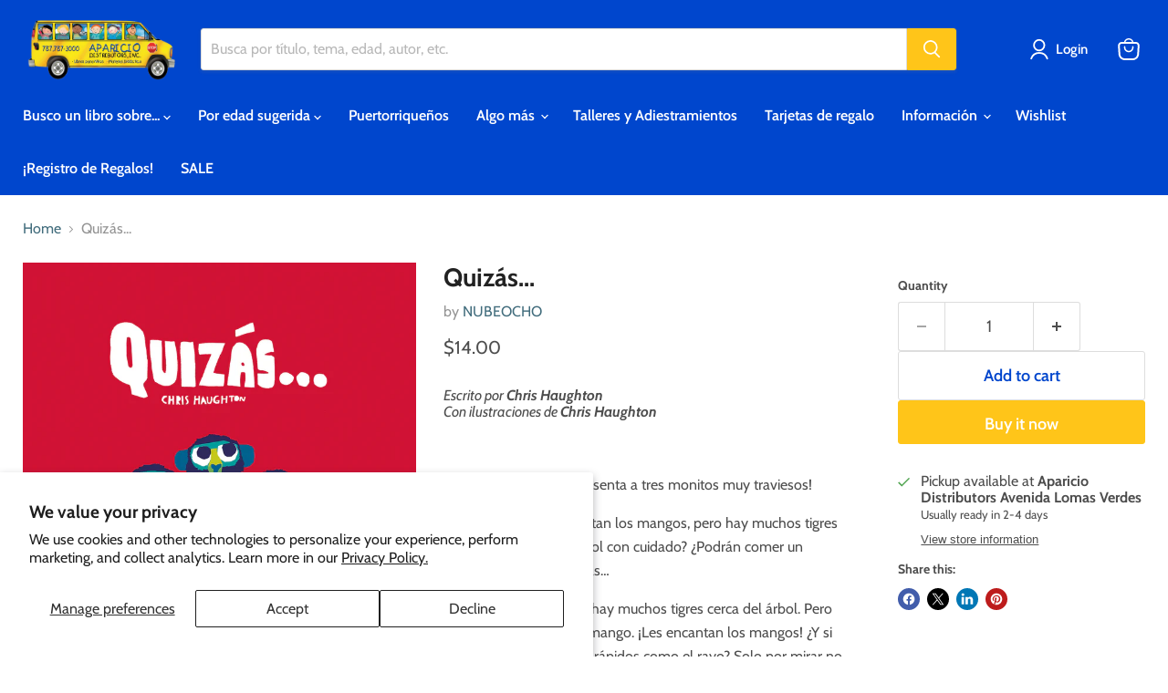

--- FILE ---
content_type: text/javascript; charset=utf-8
request_url: https://apariciodistributors.com/products/quizas.js
body_size: 437
content:
{"id":7138227519551,"title":"Quizás...","handle":"quizas","description":"\u003cp\u003e \u003c\/p\u003e\n\u003cp\u003e¡Chris Haughton nos presenta a tres monitos muy traviesos!\u003c\/p\u003e\n\u003cp\u003eA los monitos les encantan los mangos, pero hay muchos tigres cerca. ¿Y si bajan del árbol con cuidado? ¿Podrán comer un mango? Ummm… Quizás…\u003c\/p\u003e\n\u003cdiv class=\"woocommerce-tabs wc-tabs-wrapper\"\u003e\n\u003cdiv aria-labelledby=\"tab-title-description\" role=\"tabpanel\" id=\"tab-description\" class=\"woocommerce-Tabs-panel woocommerce-Tabs-panel--description panel entry-content wc-tab\"\u003e\n\u003cdiv class=\"container--minor c-content\"\u003e\n\u003cp\u003eLos monitos saben que hay muchos tigres cerca del árbol. Pero ellos quieren comer un mango. ¡Les encantan los mangos! ¿Y si bajan con cuidado y tan rápidos como el rayo? Solo por mirar no pasaría nada, ¿no? Ummm…. Quizás…\u003c\/p\u003e\n\u003c\/div\u003e\n\u003c\/div\u003e\n\u003c\/div\u003e","published_at":"2025-07-12T13:15:38-04:00","created_at":"2023-03-03T12:33:00-05:00","vendor":"NUBEOCHO","type":"Mercancía regular","tags":["libro repetitivo","mono","monos","novedad2023","repetitivo","restock 2025-26"],"price":1400,"price_min":1400,"price_max":1400,"available":true,"price_varies":false,"compare_at_price":null,"compare_at_price_min":0,"compare_at_price_max":0,"compare_at_price_varies":false,"variants":[{"id":40020538916927,"title":"Default Title","option1":"Default Title","option2":null,"option3":null,"sku":"9788419253224","requires_shipping":true,"taxable":false,"featured_image":null,"available":true,"name":"Quizás...","public_title":null,"options":["Default Title"],"price":1400,"weight":329,"compare_at_price":null,"inventory_quantity":4,"inventory_management":"shopify","inventory_policy":"deny","barcode":"9788419253224","requires_selling_plan":false,"selling_plan_allocations":[]}],"images":["\/\/cdn.shopify.com\/s\/files\/1\/0263\/8735\/products\/0img-eusk-agian-mq-cover.jpg?v=1677864782"],"featured_image":"\/\/cdn.shopify.com\/s\/files\/1\/0263\/8735\/products\/0img-eusk-agian-mq-cover.jpg?v=1677864782","options":[{"name":"Title","position":1,"values":["Default Title"]}],"url":"\/products\/quizas","media":[{"alt":null,"id":23151674654783,"position":1,"preview_image":{"aspect_ratio":0.954,"height":1772,"width":1691,"src":"https:\/\/cdn.shopify.com\/s\/files\/1\/0263\/8735\/products\/0img-eusk-agian-mq-cover.jpg?v=1677864782"},"aspect_ratio":0.954,"height":1772,"media_type":"image","src":"https:\/\/cdn.shopify.com\/s\/files\/1\/0263\/8735\/products\/0img-eusk-agian-mq-cover.jpg?v=1677864782","width":1691}],"requires_selling_plan":false,"selling_plan_groups":[]}

--- FILE ---
content_type: text/javascript; charset=utf-8
request_url: https://apariciodistributors.com/products/quizas.js
body_size: 789
content:
{"id":7138227519551,"title":"Quizás...","handle":"quizas","description":"\u003cp\u003e \u003c\/p\u003e\n\u003cp\u003e¡Chris Haughton nos presenta a tres monitos muy traviesos!\u003c\/p\u003e\n\u003cp\u003eA los monitos les encantan los mangos, pero hay muchos tigres cerca. ¿Y si bajan del árbol con cuidado? ¿Podrán comer un mango? Ummm… Quizás…\u003c\/p\u003e\n\u003cdiv class=\"woocommerce-tabs wc-tabs-wrapper\"\u003e\n\u003cdiv aria-labelledby=\"tab-title-description\" role=\"tabpanel\" id=\"tab-description\" class=\"woocommerce-Tabs-panel woocommerce-Tabs-panel--description panel entry-content wc-tab\"\u003e\n\u003cdiv class=\"container--minor c-content\"\u003e\n\u003cp\u003eLos monitos saben que hay muchos tigres cerca del árbol. Pero ellos quieren comer un mango. ¡Les encantan los mangos! ¿Y si bajan con cuidado y tan rápidos como el rayo? Solo por mirar no pasaría nada, ¿no? Ummm…. Quizás…\u003c\/p\u003e\n\u003c\/div\u003e\n\u003c\/div\u003e\n\u003c\/div\u003e","published_at":"2025-07-12T13:15:38-04:00","created_at":"2023-03-03T12:33:00-05:00","vendor":"NUBEOCHO","type":"Mercancía regular","tags":["libro repetitivo","mono","monos","novedad2023","repetitivo","restock 2025-26"],"price":1400,"price_min":1400,"price_max":1400,"available":true,"price_varies":false,"compare_at_price":null,"compare_at_price_min":0,"compare_at_price_max":0,"compare_at_price_varies":false,"variants":[{"id":40020538916927,"title":"Default Title","option1":"Default Title","option2":null,"option3":null,"sku":"9788419253224","requires_shipping":true,"taxable":false,"featured_image":null,"available":true,"name":"Quizás...","public_title":null,"options":["Default Title"],"price":1400,"weight":329,"compare_at_price":null,"inventory_quantity":4,"inventory_management":"shopify","inventory_policy":"deny","barcode":"9788419253224","requires_selling_plan":false,"selling_plan_allocations":[]}],"images":["\/\/cdn.shopify.com\/s\/files\/1\/0263\/8735\/products\/0img-eusk-agian-mq-cover.jpg?v=1677864782"],"featured_image":"\/\/cdn.shopify.com\/s\/files\/1\/0263\/8735\/products\/0img-eusk-agian-mq-cover.jpg?v=1677864782","options":[{"name":"Title","position":1,"values":["Default Title"]}],"url":"\/products\/quizas","media":[{"alt":null,"id":23151674654783,"position":1,"preview_image":{"aspect_ratio":0.954,"height":1772,"width":1691,"src":"https:\/\/cdn.shopify.com\/s\/files\/1\/0263\/8735\/products\/0img-eusk-agian-mq-cover.jpg?v=1677864782"},"aspect_ratio":0.954,"height":1772,"media_type":"image","src":"https:\/\/cdn.shopify.com\/s\/files\/1\/0263\/8735\/products\/0img-eusk-agian-mq-cover.jpg?v=1677864782","width":1691}],"requires_selling_plan":false,"selling_plan_groups":[]}